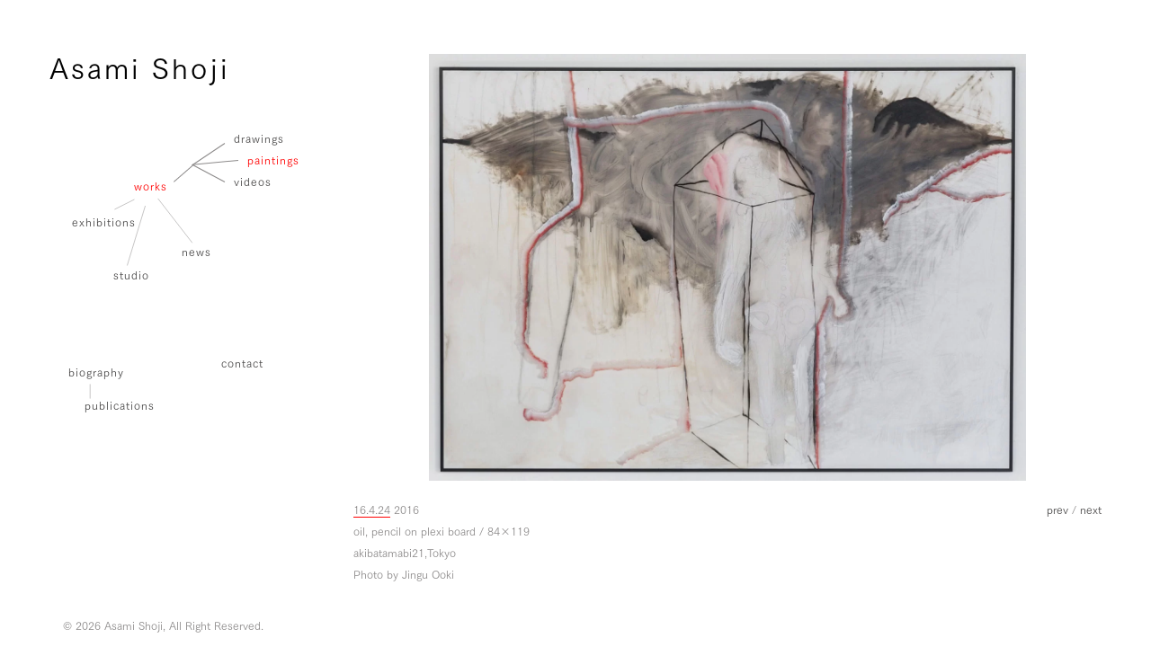

--- FILE ---
content_type: text/html; charset=UTF-8
request_url: https://shojiasami.com/works/34/
body_size: 4386
content:
<!DOCTYPE html>
<html lang="ja">

<head>
  <meta charset="utf-8">
  <meta http-equiv="x-ua-compatible" content="ie=edge">
  <meta name="viewport" content="width=device-width, initial-scale=1, shrink-to-fit=no">
  <link rel="shortcut icon" href="https://shojiasami.com/wp-content/themes/shouji_asami_ver2/images/favicon.ico" type="image/vnd.microsoft.ico" />
  <link rel="icon" href="https://shojiasami.com/wp-content/themes/shouji_asami_ver2/images/favicon.png" type="image/png" />
  <meta http-equiv="Expires" content="2592000">
  <!-- Use the title from a page's frontmatter if it has one -->
  <title>16.4.24 | Shoji Asami | 庄司朝美</title>
  <meta name="description" content="" />
  <meta name='robots' content='max-image-preview:large' />
<script type="text/javascript">
window._wpemojiSettings = {"baseUrl":"https:\/\/s.w.org\/images\/core\/emoji\/14.0.0\/72x72\/","ext":".png","svgUrl":"https:\/\/s.w.org\/images\/core\/emoji\/14.0.0\/svg\/","svgExt":".svg","source":{"concatemoji":"https:\/\/shojiasami.com\/wp-includes\/js\/wp-emoji-release.min.js?ver=6.2.8"}};
/*! This file is auto-generated */
!function(e,a,t){var n,r,o,i=a.createElement("canvas"),p=i.getContext&&i.getContext("2d");function s(e,t){p.clearRect(0,0,i.width,i.height),p.fillText(e,0,0);e=i.toDataURL();return p.clearRect(0,0,i.width,i.height),p.fillText(t,0,0),e===i.toDataURL()}function c(e){var t=a.createElement("script");t.src=e,t.defer=t.type="text/javascript",a.getElementsByTagName("head")[0].appendChild(t)}for(o=Array("flag","emoji"),t.supports={everything:!0,everythingExceptFlag:!0},r=0;r<o.length;r++)t.supports[o[r]]=function(e){if(p&&p.fillText)switch(p.textBaseline="top",p.font="600 32px Arial",e){case"flag":return s("\ud83c\udff3\ufe0f\u200d\u26a7\ufe0f","\ud83c\udff3\ufe0f\u200b\u26a7\ufe0f")?!1:!s("\ud83c\uddfa\ud83c\uddf3","\ud83c\uddfa\u200b\ud83c\uddf3")&&!s("\ud83c\udff4\udb40\udc67\udb40\udc62\udb40\udc65\udb40\udc6e\udb40\udc67\udb40\udc7f","\ud83c\udff4\u200b\udb40\udc67\u200b\udb40\udc62\u200b\udb40\udc65\u200b\udb40\udc6e\u200b\udb40\udc67\u200b\udb40\udc7f");case"emoji":return!s("\ud83e\udef1\ud83c\udffb\u200d\ud83e\udef2\ud83c\udfff","\ud83e\udef1\ud83c\udffb\u200b\ud83e\udef2\ud83c\udfff")}return!1}(o[r]),t.supports.everything=t.supports.everything&&t.supports[o[r]],"flag"!==o[r]&&(t.supports.everythingExceptFlag=t.supports.everythingExceptFlag&&t.supports[o[r]]);t.supports.everythingExceptFlag=t.supports.everythingExceptFlag&&!t.supports.flag,t.DOMReady=!1,t.readyCallback=function(){t.DOMReady=!0},t.supports.everything||(n=function(){t.readyCallback()},a.addEventListener?(a.addEventListener("DOMContentLoaded",n,!1),e.addEventListener("load",n,!1)):(e.attachEvent("onload",n),a.attachEvent("onreadystatechange",function(){"complete"===a.readyState&&t.readyCallback()})),(e=t.source||{}).concatemoji?c(e.concatemoji):e.wpemoji&&e.twemoji&&(c(e.twemoji),c(e.wpemoji)))}(window,document,window._wpemojiSettings);
</script>
<style type="text/css">
img.wp-smiley,
img.emoji {
	display: inline !important;
	border: none !important;
	box-shadow: none !important;
	height: 1em !important;
	width: 1em !important;
	margin: 0 0.07em !important;
	vertical-align: -0.1em !important;
	background: none !important;
	padding: 0 !important;
}
</style>
	<link rel='stylesheet' id='wp-block-library-css' href='https://shojiasami.com/wp-includes/css/dist/block-library/style.min.css?ver=6.2.8' type='text/css' media='all' />
<link rel='stylesheet' id='classic-theme-styles-css' href='https://shojiasami.com/wp-includes/css/classic-themes.min.css?ver=6.2.8' type='text/css' media='all' />
<style id='global-styles-inline-css' type='text/css'>
body{--wp--preset--color--black: #000000;--wp--preset--color--cyan-bluish-gray: #abb8c3;--wp--preset--color--white: #ffffff;--wp--preset--color--pale-pink: #f78da7;--wp--preset--color--vivid-red: #cf2e2e;--wp--preset--color--luminous-vivid-orange: #ff6900;--wp--preset--color--luminous-vivid-amber: #fcb900;--wp--preset--color--light-green-cyan: #7bdcb5;--wp--preset--color--vivid-green-cyan: #00d084;--wp--preset--color--pale-cyan-blue: #8ed1fc;--wp--preset--color--vivid-cyan-blue: #0693e3;--wp--preset--color--vivid-purple: #9b51e0;--wp--preset--gradient--vivid-cyan-blue-to-vivid-purple: linear-gradient(135deg,rgba(6,147,227,1) 0%,rgb(155,81,224) 100%);--wp--preset--gradient--light-green-cyan-to-vivid-green-cyan: linear-gradient(135deg,rgb(122,220,180) 0%,rgb(0,208,130) 100%);--wp--preset--gradient--luminous-vivid-amber-to-luminous-vivid-orange: linear-gradient(135deg,rgba(252,185,0,1) 0%,rgba(255,105,0,1) 100%);--wp--preset--gradient--luminous-vivid-orange-to-vivid-red: linear-gradient(135deg,rgba(255,105,0,1) 0%,rgb(207,46,46) 100%);--wp--preset--gradient--very-light-gray-to-cyan-bluish-gray: linear-gradient(135deg,rgb(238,238,238) 0%,rgb(169,184,195) 100%);--wp--preset--gradient--cool-to-warm-spectrum: linear-gradient(135deg,rgb(74,234,220) 0%,rgb(151,120,209) 20%,rgb(207,42,186) 40%,rgb(238,44,130) 60%,rgb(251,105,98) 80%,rgb(254,248,76) 100%);--wp--preset--gradient--blush-light-purple: linear-gradient(135deg,rgb(255,206,236) 0%,rgb(152,150,240) 100%);--wp--preset--gradient--blush-bordeaux: linear-gradient(135deg,rgb(254,205,165) 0%,rgb(254,45,45) 50%,rgb(107,0,62) 100%);--wp--preset--gradient--luminous-dusk: linear-gradient(135deg,rgb(255,203,112) 0%,rgb(199,81,192) 50%,rgb(65,88,208) 100%);--wp--preset--gradient--pale-ocean: linear-gradient(135deg,rgb(255,245,203) 0%,rgb(182,227,212) 50%,rgb(51,167,181) 100%);--wp--preset--gradient--electric-grass: linear-gradient(135deg,rgb(202,248,128) 0%,rgb(113,206,126) 100%);--wp--preset--gradient--midnight: linear-gradient(135deg,rgb(2,3,129) 0%,rgb(40,116,252) 100%);--wp--preset--duotone--dark-grayscale: url('#wp-duotone-dark-grayscale');--wp--preset--duotone--grayscale: url('#wp-duotone-grayscale');--wp--preset--duotone--purple-yellow: url('#wp-duotone-purple-yellow');--wp--preset--duotone--blue-red: url('#wp-duotone-blue-red');--wp--preset--duotone--midnight: url('#wp-duotone-midnight');--wp--preset--duotone--magenta-yellow: url('#wp-duotone-magenta-yellow');--wp--preset--duotone--purple-green: url('#wp-duotone-purple-green');--wp--preset--duotone--blue-orange: url('#wp-duotone-blue-orange');--wp--preset--font-size--small: 13px;--wp--preset--font-size--medium: 20px;--wp--preset--font-size--large: 36px;--wp--preset--font-size--x-large: 42px;--wp--preset--spacing--20: 0.44rem;--wp--preset--spacing--30: 0.67rem;--wp--preset--spacing--40: 1rem;--wp--preset--spacing--50: 1.5rem;--wp--preset--spacing--60: 2.25rem;--wp--preset--spacing--70: 3.38rem;--wp--preset--spacing--80: 5.06rem;--wp--preset--shadow--natural: 6px 6px 9px rgba(0, 0, 0, 0.2);--wp--preset--shadow--deep: 12px 12px 50px rgba(0, 0, 0, 0.4);--wp--preset--shadow--sharp: 6px 6px 0px rgba(0, 0, 0, 0.2);--wp--preset--shadow--outlined: 6px 6px 0px -3px rgba(255, 255, 255, 1), 6px 6px rgba(0, 0, 0, 1);--wp--preset--shadow--crisp: 6px 6px 0px rgba(0, 0, 0, 1);}:where(.is-layout-flex){gap: 0.5em;}body .is-layout-flow > .alignleft{float: left;margin-inline-start: 0;margin-inline-end: 2em;}body .is-layout-flow > .alignright{float: right;margin-inline-start: 2em;margin-inline-end: 0;}body .is-layout-flow > .aligncenter{margin-left: auto !important;margin-right: auto !important;}body .is-layout-constrained > .alignleft{float: left;margin-inline-start: 0;margin-inline-end: 2em;}body .is-layout-constrained > .alignright{float: right;margin-inline-start: 2em;margin-inline-end: 0;}body .is-layout-constrained > .aligncenter{margin-left: auto !important;margin-right: auto !important;}body .is-layout-constrained > :where(:not(.alignleft):not(.alignright):not(.alignfull)){max-width: var(--wp--style--global--content-size);margin-left: auto !important;margin-right: auto !important;}body .is-layout-constrained > .alignwide{max-width: var(--wp--style--global--wide-size);}body .is-layout-flex{display: flex;}body .is-layout-flex{flex-wrap: wrap;align-items: center;}body .is-layout-flex > *{margin: 0;}:where(.wp-block-columns.is-layout-flex){gap: 2em;}.has-black-color{color: var(--wp--preset--color--black) !important;}.has-cyan-bluish-gray-color{color: var(--wp--preset--color--cyan-bluish-gray) !important;}.has-white-color{color: var(--wp--preset--color--white) !important;}.has-pale-pink-color{color: var(--wp--preset--color--pale-pink) !important;}.has-vivid-red-color{color: var(--wp--preset--color--vivid-red) !important;}.has-luminous-vivid-orange-color{color: var(--wp--preset--color--luminous-vivid-orange) !important;}.has-luminous-vivid-amber-color{color: var(--wp--preset--color--luminous-vivid-amber) !important;}.has-light-green-cyan-color{color: var(--wp--preset--color--light-green-cyan) !important;}.has-vivid-green-cyan-color{color: var(--wp--preset--color--vivid-green-cyan) !important;}.has-pale-cyan-blue-color{color: var(--wp--preset--color--pale-cyan-blue) !important;}.has-vivid-cyan-blue-color{color: var(--wp--preset--color--vivid-cyan-blue) !important;}.has-vivid-purple-color{color: var(--wp--preset--color--vivid-purple) !important;}.has-black-background-color{background-color: var(--wp--preset--color--black) !important;}.has-cyan-bluish-gray-background-color{background-color: var(--wp--preset--color--cyan-bluish-gray) !important;}.has-white-background-color{background-color: var(--wp--preset--color--white) !important;}.has-pale-pink-background-color{background-color: var(--wp--preset--color--pale-pink) !important;}.has-vivid-red-background-color{background-color: var(--wp--preset--color--vivid-red) !important;}.has-luminous-vivid-orange-background-color{background-color: var(--wp--preset--color--luminous-vivid-orange) !important;}.has-luminous-vivid-amber-background-color{background-color: var(--wp--preset--color--luminous-vivid-amber) !important;}.has-light-green-cyan-background-color{background-color: var(--wp--preset--color--light-green-cyan) !important;}.has-vivid-green-cyan-background-color{background-color: var(--wp--preset--color--vivid-green-cyan) !important;}.has-pale-cyan-blue-background-color{background-color: var(--wp--preset--color--pale-cyan-blue) !important;}.has-vivid-cyan-blue-background-color{background-color: var(--wp--preset--color--vivid-cyan-blue) !important;}.has-vivid-purple-background-color{background-color: var(--wp--preset--color--vivid-purple) !important;}.has-black-border-color{border-color: var(--wp--preset--color--black) !important;}.has-cyan-bluish-gray-border-color{border-color: var(--wp--preset--color--cyan-bluish-gray) !important;}.has-white-border-color{border-color: var(--wp--preset--color--white) !important;}.has-pale-pink-border-color{border-color: var(--wp--preset--color--pale-pink) !important;}.has-vivid-red-border-color{border-color: var(--wp--preset--color--vivid-red) !important;}.has-luminous-vivid-orange-border-color{border-color: var(--wp--preset--color--luminous-vivid-orange) !important;}.has-luminous-vivid-amber-border-color{border-color: var(--wp--preset--color--luminous-vivid-amber) !important;}.has-light-green-cyan-border-color{border-color: var(--wp--preset--color--light-green-cyan) !important;}.has-vivid-green-cyan-border-color{border-color: var(--wp--preset--color--vivid-green-cyan) !important;}.has-pale-cyan-blue-border-color{border-color: var(--wp--preset--color--pale-cyan-blue) !important;}.has-vivid-cyan-blue-border-color{border-color: var(--wp--preset--color--vivid-cyan-blue) !important;}.has-vivid-purple-border-color{border-color: var(--wp--preset--color--vivid-purple) !important;}.has-vivid-cyan-blue-to-vivid-purple-gradient-background{background: var(--wp--preset--gradient--vivid-cyan-blue-to-vivid-purple) !important;}.has-light-green-cyan-to-vivid-green-cyan-gradient-background{background: var(--wp--preset--gradient--light-green-cyan-to-vivid-green-cyan) !important;}.has-luminous-vivid-amber-to-luminous-vivid-orange-gradient-background{background: var(--wp--preset--gradient--luminous-vivid-amber-to-luminous-vivid-orange) !important;}.has-luminous-vivid-orange-to-vivid-red-gradient-background{background: var(--wp--preset--gradient--luminous-vivid-orange-to-vivid-red) !important;}.has-very-light-gray-to-cyan-bluish-gray-gradient-background{background: var(--wp--preset--gradient--very-light-gray-to-cyan-bluish-gray) !important;}.has-cool-to-warm-spectrum-gradient-background{background: var(--wp--preset--gradient--cool-to-warm-spectrum) !important;}.has-blush-light-purple-gradient-background{background: var(--wp--preset--gradient--blush-light-purple) !important;}.has-blush-bordeaux-gradient-background{background: var(--wp--preset--gradient--blush-bordeaux) !important;}.has-luminous-dusk-gradient-background{background: var(--wp--preset--gradient--luminous-dusk) !important;}.has-pale-ocean-gradient-background{background: var(--wp--preset--gradient--pale-ocean) !important;}.has-electric-grass-gradient-background{background: var(--wp--preset--gradient--electric-grass) !important;}.has-midnight-gradient-background{background: var(--wp--preset--gradient--midnight) !important;}.has-small-font-size{font-size: var(--wp--preset--font-size--small) !important;}.has-medium-font-size{font-size: var(--wp--preset--font-size--medium) !important;}.has-large-font-size{font-size: var(--wp--preset--font-size--large) !important;}.has-x-large-font-size{font-size: var(--wp--preset--font-size--x-large) !important;}
.wp-block-navigation a:where(:not(.wp-element-button)){color: inherit;}
:where(.wp-block-columns.is-layout-flex){gap: 2em;}
.wp-block-pullquote{font-size: 1.5em;line-height: 1.6;}
</style>
<link rel='stylesheet' id='site.css-css' href='https://shojiasami.com/wp-content/themes/shouji_asami_ver2/stylesheets/site.css?ver=20260120150335' type='text/css' media='all' />
<script type='text/javascript' src='https://shojiasami.com/wp-includes/js/jquery/jquery.min.js?ver=3.6.4' id='jquery-core-js'></script>
<script type='text/javascript' src='https://shojiasami.com/wp-includes/js/jquery/jquery-migrate.min.js?ver=3.4.0' id='jquery-migrate-js'></script>
<link rel="https://api.w.org/" href="https://shojiasami.com/wp-json/" /><link rel="alternate" type="application/json" href="https://shojiasami.com/wp-json/wp/v2/works/976" /><link rel="EditURI" type="application/rsd+xml" title="RSD" href="https://shojiasami.com/xmlrpc.php?rsd" />
<link rel="wlwmanifest" type="application/wlwmanifest+xml" href="https://shojiasami.com/wp-includes/wlwmanifest.xml" />
<meta name="generator" content="WordPress 6.2.8" />
<link rel="canonical" href="https://shojiasami.com/works/34/" />
<link rel='shortlink' href='https://shojiasami.com/?p=976' />
<link rel="alternate" type="application/json+oembed" href="https://shojiasami.com/wp-json/oembed/1.0/embed?url=https%3A%2F%2Fshojiasami.com%2Fworks%2F34%2F" />
<link rel="alternate" type="text/xml+oembed" href="https://shojiasami.com/wp-json/oembed/1.0/embed?url=https%3A%2F%2Fshojiasami.com%2Fworks%2F34%2F&#038;format=xml" />
</head>
<body>
  <div class="l-wrapper container works 34">
    <div class="l-side">
        <div class="l-side-inner">
          <header class="l-header">
	<h1 class="header-title">
        <a href="/">Asami Shoji</a>
	</h1>
</header>              <div class="visible-md visible-lg">
                
<nav class="l-nav">
    <ul class="nav">
                    <li class="
            nav-current has-child-nav            ">
                <a href="https://shojiasami.com/works">works</a>
            </li>
                    <ul class="nav-category">
                                    <li >
                        <a href="https://shojiasami.com/category/drawings/">drawings</a>
                    </li>
                                    <li class="nav-current">
                        <a href="https://shojiasami.com/category/paintings/">paintings</a>
                    </li>
                                    <li >
                        <a href="https://shojiasami.com/category/videos/">videos</a>
                    </li>
                            </ul>
                                <li class="
                         ">
                <a href="https://shojiasami.com/exhibitions">exhibitions</a>
            </li>
                            <li class="
                         ">
                <a href="https://shojiasami.com/studio">studio</a>
            </li>
                            <li class="
                         ">
                <a href="https://shojiasami.com/news">news</a>
            </li>
                            <li class="
                         ">
                <a href="https://shojiasami.com/biography">biography</a>
            </li>
                            <li class="
                         ">
                <a href="https://shojiasami.com/publications">publications</a>
            </li>
                            <li class="
                         ">
                <a href="https://shojiasami.com/contact">contact</a>
            </li>
                    <!-- .nav--></ul>

<!-- .l-nav--></nav>
              </div>
                            <div class="hidden-md hidden-lg l-menu-button">
                    <button id="js-menu-button" class="c-menu-button">
                        <span></span>
                        <span></span>
                    </button>
                </div>
                    </div>
    </div>
    <main class="l-main">            <section class="l-gallery-detail">
  <div class="p-image"><img width="1920" height="1374" src="https://shojiasami.com/wp-content/uploads/works_34-1.jpg" class="attachment-large size-large wp-post-image" alt="" decoding="async" srcset="https://shojiasami.com/wp-content/uploads/works_34-1.jpg 1920w, https://shojiasami.com/wp-content/uploads/works_34-1-640x458.jpg 640w, https://shojiasami.com/wp-content/uploads/works_34-1-320x229.jpg 320w, https://shojiasami.com/wp-content/uploads/works_34-1-768x550.jpg 768w, https://shojiasami.com/wp-content/uploads/works_34-1-1536x1099.jpg 1536w" sizes="(max-width: 1920px) 100vw, 1920px" /></div>
<div class="l-infomation">
    <div class="l-gallery__text">
        <span class="l-gallery__title">16.4.24</span> 2016        <div>oil, pencil on plexi board / 84×119</div>
                  <div>akibatamabi21,Tokyo</div>
                          <div>Photo by Jingu Ooki</div>
                    </div>
    <div class="l-gallery-pagination">
        <a href="https://shojiasami.com/works/33/" rel="prev">prev</a>        <span> / </span>
        <a href="https://shojiasami.com/works/35/" rel="next">next</a>    </div>
</div>
</section>                </main>
        </div>
        <footer class="l-footer container">
                            <div class="l-modal hidden-md hidden-lg" style="display: none;">
                    
<nav class="l-nav">
    <ul class="nav">
                    <li class="
            nav-current has-child-nav            ">
                <a href="https://shojiasami.com/works">works</a>
            </li>
                    <ul class="nav-category">
                                    <li >
                        <a href="https://shojiasami.com/category/drawings/">drawings</a>
                    </li>
                                    <li class="nav-current">
                        <a href="https://shojiasami.com/category/paintings/">paintings</a>
                    </li>
                                    <li >
                        <a href="https://shojiasami.com/category/videos/">videos</a>
                    </li>
                            </ul>
                                <li class="
                         ">
                <a href="https://shojiasami.com/exhibitions">exhibitions</a>
            </li>
                            <li class="
                         ">
                <a href="https://shojiasami.com/studio">studio</a>
            </li>
                            <li class="
                         ">
                <a href="https://shojiasami.com/news">news</a>
            </li>
                            <li class="
                         ">
                <a href="https://shojiasami.com/biography">biography</a>
            </li>
                            <li class="
                         ">
                <a href="https://shojiasami.com/publications">publications</a>
            </li>
                            <li class="
                         ">
                <a href="https://shojiasami.com/contact">contact</a>
            </li>
                    <!-- .nav--></ul>

<!-- .l-nav--></nav>
                </div>
                <div class="l-credit">
<p class="copy">© 2026 Asami Shoji, All Right Reserved.</p>
</div>
                    </footer>
        </body>
<script type='text/javascript' src='https://shojiasami.com/wp-content/themes/shouji_asami_ver2/javascripts/site.js?ver=1.0.0' id='site.js-js'></script>
</html>

--- FILE ---
content_type: image/svg+xml
request_url: https://shojiasami.com/wp-content/themes/shouji_asami_ver2/images/svg/line.svg
body_size: 351
content:
<?xml version="1.0" encoding="utf-8"?>
<!-- Generator: Adobe Illustrator 21.0.2, SVG Export Plug-In . SVG Version: 6.00 Build 0)  -->
<svg version="1.1" id="レイヤー_1" xmlns="http://www.w3.org/2000/svg" xmlns:xlink="http://www.w3.org/1999/xlink" x="0px"
	 y="0px" viewBox="0 0 203.8 240.2" style="enable-background:new 0 0 203.8 240.2;" xml:space="preserve">
<style type="text/css">
	.st0{fill:none;stroke:#8C8A8A;stroke-width:0.5;stroke-miterlimit:10;}
</style>
<line class="st0" x1="96" y1="24.8" x2="76" y2="90.8"/>
<line class="st0" x1="84" y1="17.8" x2="62" y2="28.8"/>
<line class="st0" x1="110" y1="16.8" x2="148" y2="65.8"/>
<line class="st0" x1="35" y1="221.8" x2="35" y2="237.8"/>
</svg>


--- FILE ---
content_type: application/javascript
request_url: https://shojiasami.com/wp-content/themes/shouji_asami_ver2/javascripts/site.js?ver=1.0.0
body_size: 198
content:
jQuery(function ($) {

    const toggleMenuSp = function ($this) {
        const $self = $this;
        const $target = $(".l-modal");
        $self.addClass('is_animation');

        if ($self.hasClass('is_active')) {
            $self.removeClass('is_active');
            $target.removeClass('is_active');
            setTimeout((e) => {
                $target.hide();
            }, 500);
        } else {
            $target.show();
            $self.addClass('is_active');
            $target.addClass('is_active');
        };

        setTimeout((e) => {
            $self.removeClass('is_animation');
        }, 500);
    };

    $("#js-menu-button").on('click', function () {
        if($(this).hasClass('is_animation')) {
            return false;
        }
        toggleMenuSp($(this));
    });
});